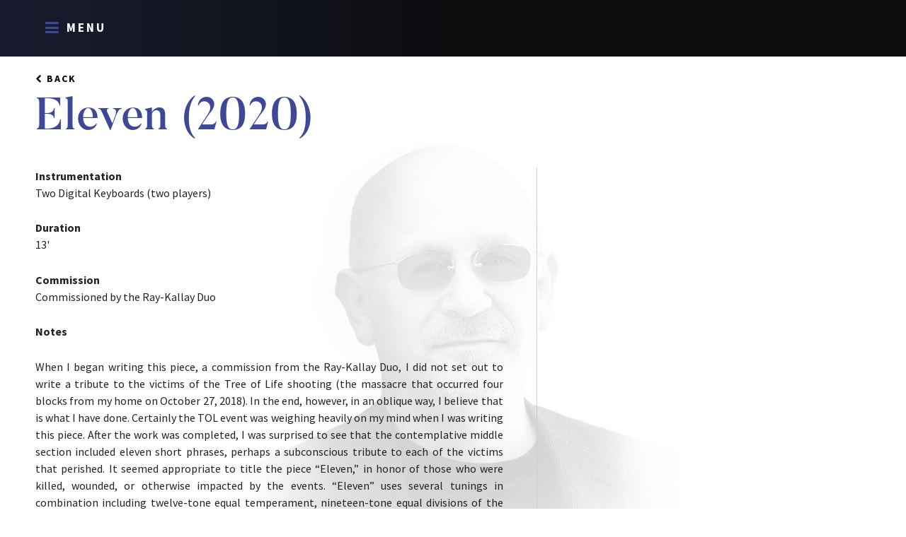

--- FILE ---
content_type: text/css
request_url: https://www.mathewrosenblum.com/wp-content/themes/twentyseventeen_mathew_2/style.css?ver=6.9
body_size: 6966
content:
@charset "utf-8";
/* CSS Document */

/*HTML5 support for IE < 9 */
header, nav, section, article, aside, footer {
	display: block;
}
@font-face {
	font-family: Butler;
	src: url('fonts/Butler_Ultra_Light.otf');
	font-weight: 100;
}
@font-face {
	font-family: Butler;
	src: url('fonts/Butler_Light.otf');
	font-weight: 200;
}
@font-face {
	font-family: Butler;
	src: url('fonts/Butler_Regular.otf');
	font-weight: 300;
}
@font-face {
	font-family: Butler;
	src: url('fonts/Butler_Medium.otf');
	font-weight: 400;
}
@font-face {
	font-family: Butler;
	src: url('fonts/Butler_Bold.otf');
	font-weight: 500;
}
@font-face {
	font-family: Butler;
	src: url('fonts/Butler_ExtraBold.otf');
	font-weight: 600;
}
@font-face {
	font-family: chaparral;
	src: url('fonts/chaparral.otf');
	font-weight: 300;
}
@font-face {
	font-family: 'FontAwesome';
	src: url('fonts/fontawesome-webfont.eot?v=4.2.0');
	src: url('fonts/fontawesome-webfont.eot?#iefix&v=4.2.0') format('embedded-opentype'), url('fonts/fontawesome-webfont.woff?v=4.2.0') format('woff'), url('fonts/fontawesome-webfont.ttf?v=4.2.0') format('truetype'), url('fonts/fontawesome-webfont.svg?v=4.2.0#fontawesomeregular') format('svg');
	font-weight: normal;
	font-style: normal;
}


body, html {
	height: 100%;
	min-height: 100%;
	margin: 0;
	padding: 0;
	font-family: 'Source Sans Pro', sans-serif;
	scroll-behavior: smooth;
}
body {
	padding-top: 0.1px; /* in order for child top-margin to be calculated from parent (body) element */
}
body.hidden {
	overflow: hidden;	
}
body.home {
	background-color: #0c0d0f;
}
/*body.home .home-container {
	position: relative;
	right: 0;
	min-height: 100%;
	min-width: 600px;
	overflow: auto;
	background: url(assets/images/top_left_background_shadow.jpg) top left no-repeat;
}*/

/*------------ HOME PAGE -----------*/

.home-back-container {
	/*border: 1px dashed green;*/
	position: fixed;
	width: 100%;
	min-height: 500px;
	height: 100%;
	z-index: 0;
	-webkit-backface-visibility: hidden;
	background: url(assets/images/top_left_background_shadow.jpg) top left no-repeat;
	overflow: hidden;
}

.home-back-container-inner {
 	position: absolute;	
	top: 0;
	bottom: 0px;
	left: 0;
	right: 0;
	overflow: auto;
	z-index: 1;
}
.home-back-container-inner.main-photo {
	background: url(assets/images/mathew_rosenblum_home_back2.png) no-repeat right bottom;
	background-size: contain;
}
.home-back-container-inner.second-photo {
	background: url(assets/images/mathew_rosenblum_home_quote_back.jpg) no-repeat right bottom;
	background-size: cover;
    background-position-x: 50%;
}


.home-content {
	position: relative;
	width: 30%;
	min-width: 300 px;
	margin-left: 10%;
	margin-top: 200px;
}
.home-composer {
	font-family: 'Source Sans Pro', sans-serif;
	font-size: 22px;
	font-weight: 700;
	color: #3f4897;
	letter-spacing: 3px;
	text-transform: uppercase;
	margin-bottom: 8px;
}
#page-title {
	font-family: Butler, serif;
	font-size: 100px;
	line-height: 80px;
	color: white;
	font-weight: 400;
}


.home-top-container {
	/*border: 1px dashed red;*/
	position: relative;
	height: 100%;
}
.home-top-container-inner {
	position: absolute;
	top: 80px;
	bottom: 0px;
	left: 20px;
	right: 20px;
	/*border: 1px dashed pink;*/
}
.home-content-container {
	margin-top: 0;
	/*border: 1px dashed red;*/
	overflow: auto;
	position: relative;
	z-index: 1;
}
.content-block {
	/*border: 1px dashed pink;*/
	padding: 70px 0 70px 0;
}

.content-block.white {
	background-color: #fff;
}
.content-block.light-grey {
	background: #f5f5f5;
}
.content-block.dark-gradient {
	background: #0c0d0f; /* For browsers that do not support gradients */
	background: -webkit-linear-gradient(left, #191c2f, #0c0d0f, #0c0d0f); /* For Safari 5.1 to 6.0 */
	background: -o-linear-gradient(right, #191c2f, #0c0d0f, #0c0d0f); /* For Opera 11.1 to 12.0 */
	background: -moz-linear-gradient(right, #191c2f, #0c0d0f, #0c0d0f); /* For Firefox 3.6 to 15 */
	background: linear-gradient(to right, #191c2f, #0c0d0f, #0c0d0f); /* Standard syntax */
	color: #FFF;
}
.content-block.main-quote {
}


.content-block-inner {
	max-width: 	1180px;
	padding: 0 20px 0 20px;
	margin: 0 auto;
	position: relative;
}


/*
.latest-news {
}
.latest-news-post-date {
	font-family: 'Source Sans Pro', sans-serif;
	font-size: 17px;
	font-weight: 700;
	color: #3f4897;
	text-transform: uppercase;
}
.latest-news-post-title {
	font-family: 'Source Sans Pro', sans-serif;
	font-size: 16px;
	font-weight: 700;
	color: #FFFFFF;
	text-transform: uppercase;
	padding: 10px 0;
	letter-spacing: 2px;
}
.latest-news-post-content {
	font-family: 'Source Sans Pro', sans-serif;
	font-size: 15px;
	font-weight: 300;
	color: #FFFFFF;
	padding-bottom: 20px;
}*/
.latest-news-more-news {
}

.front-quotes {
	margin-top: 80px;
}
.front-quote {
	padding-bottom: 30px;
}
.quote-content {
	font-family: 'Source Sans Pro', sans-serif;
	font-size: 26px;
	font-weight: 300;
	color: #FFFFFF;
	/*text-transform: uppercase;*/
	padding: 10px 0;
	letter-spacing: 0.5px;
}
.quote-author {
	font-family: 'Source Sans Pro', sans-serif;
	font-size: 16px;
	font-weight: 700;
	color: #FFFFFF;
	padding-left: 10px;
	display: block;
	margin-top: 30px;
}


.flex-container, .home ul.upcoming-events {
	display: flex;
}
.flex-item, .home .upcoming-events li {
	border: 1px solid #cacaca;
	background-color: #fff;
	/*flex: 1 1 0px;*/
	margin-right: 3%;
	position: relative;
	width: 31%;
}
.flex-item:last-child {
	margin-right: 0;
}


.card-item {
	padding: 6%;
	/*padding-right: 14%;*/
	position: relative;
	z-index: 1;
}
.card-emphasized {
	font-family: Butler, serif;
	color: #3f4897;
	font-size: 25px;
	font-weight: 500;
	margin-bottom: 1em;
	height: 60px;
}
.card-title {
	color: #000;
    margin-top: 0px;
    margin-bottom: 0;
    font-size: 16px;
    font-weight: 600;
    font-style: normal;
    font-family: 'Source Sans Pro', sans-serif;
	/*border: 1px dashed red;*/
	padding-bottom: 20px;
}
.card-desc {
	/*border: 1px dashed green;*/
	padding-bottom: 80px;
}
.card-link {
	position: absolute;
	bottom: 20px;
	left: 0;
	right: 0;
	height: 50px;
	text-align: center;
	z-index: 3;
}

.home-bio-photo {
	width: 90%;
	height: auto;
	border-radius: 400px;
}
.bio-link {
	margin-top: 30px;	
}

.link-to-page {
	color: black !important;
    text-transform: uppercase;
    font-size: 15px;
    letter-spacing: 2px;
    font-weight: 700;
    vertical-align: middle;
	position: absolute;
	top: 50px;
	right: 24px;
}
.link-to-page:after {
	font-family: FontAwesome;
    content: "\f054";
    display: inline-block;
    vertical-align: baseline;
/*    font-size: 24px;
    text-decoration: none;
    line-height: 28px;
    width: 28px;*/
    margin-left: 10px;
	font-size: 12px;
	font-weight: 100;
	padding-top: 2px;
}

.major-quote {
	padding-bottom: 30px;
	text-align: center;
}
.major-quote-content {
	font-family: 'Source Sans Pro', sans-serif;
	font-size: 26px;
	font-weight: 300;
	color: #FFFFFF;
	/*text-transform: uppercase;*/
	padding: 10px 0;
	letter-spacing: 0.5px;
}
.major-quote-author {
	font-family: 'Source Sans Pro', sans-serif;
	font-size: 16px;
	font-weight: 700;
	color: #FFFFFF;
	padding-left: 10px;
	display: block;
	margin-top: 30px;
}



/*------------ SUB PAGES -----------*/

.page-container {
	min-height: 100%;
	position: relative;
}
#topbar {
	height: 80px;
	overflow: auto;
	background: #0c0d0f; /* For browsers that do not support gradients */
	background: -webkit-linear-gradient(left, #191c2f, #0c0d0f, #0c0d0f); /* For Safari 5.1 to 6.0 */
	background: -o-linear-gradient(right, #191c2f, #0c0d0f, #0c0d0f); /* For Opera 11.1 to 12.0 */
	background: -moz-linear-gradient(right, #191c2f, #0c0d0f, #0c0d0f); /* For Firefox 3.6 to 15 */
	background: linear-gradient(to right, #191c2f, #0c0d0f, #0c0d0f); /* Standard syntax */
	width: 100%;
	position: fixed;
	z-index: 5;
}
.home #topbar {
	background: none;
}
.home #topbar.scroll {
	background: url(assets/images/top_left_background_shadow.jpg) top left no-repeat #0c0d0f;
}

#content {
	background: #fff;
	/*min-height: 100%;*/
	padding-top: 80px;	/*because of fixed menu*/	
}
#content > article {
	position: relative;
	margin: 0 auto;
	max-width: 	1180px;
	/*min-width: 950px;*/
	padding: 20px;
	overflow: auto;
	/*border: 1px red dashed;*/
	padding-bottom: 340px;
	background: url(assets/images/mathew_rosenblum_page_background.jpg) center 200px no-repeat fixed;
	background-size:contain;
}
.back-link, .back-link a {
	color: black !important;
    text-transform: uppercase;
    font-size: 14px;
    letter-spacing: 2px;
    font-weight: 700;
    vertical-align: middle;
}
.back-link:before {
	font-family: FontAwesome;
    content: "\f053";
    display: inline-block;
    vertical-align: middle;
/*    font-size: 24px;
    text-decoration: none;
    line-height: 28px;
    width: 28px;*/
    margin-right: 5px;
	font-size: 12px;
	font-weight: 100;
	padding-top: 2px;
}
#content-top {
	height: 500px;
	background: center center no-repeat;
    background-size: cover;
}
#main-content {
	position: relative;
	overflow: auto;
	padding: 0;
	margin: 0;
}
.content-wide {
	/*border: 1px blue dashed;*/
	overflow: auto;	
}
.content-left {
	width: 56%;
	padding-right: 4%;
	float: left;
	/*border: 1px blue dashed;*/
}
.content-side {
	width: 35.5%;
	padding-left: 4%;
	float: right;
	/*border: 1px pink dashed;*/
}
.vertical-line {
	position: absolute;
	left: 60%;
	width: 1px;
	background: #CCC;
	top: 0;
	bottom: 0;
}
footer#footer {
	overflow: auto;
	background: #0c0d0f; /* For browsers that do not support gradients */
	background: -webkit-linear-gradient(left, #191c2f, #0c0d0f, #0c0d0f); /* For Safari 5.1 to 6.0 */
	background: -o-linear-gradient(right, #191c2f, #0c0d0f, #0c0d0f); /* For Opera 11.1 to 12.0 */
	background: -moz-linear-gradient(right, #191c2f, #0c0d0f, #0c0d0f); /* For Firefox 3.6 to 15 */
	background: linear-gradient(to right, #191c2f, #0c0d0f, #0c0d0f); /* Standard syntax */
	color: #FFF;
	font-size: 15px;
	
	clear: both;
    position: absolute;
	bottom: 0;
	width: 100%;
    z-index: 10;
    height: 280px;
}
.home footer#footer {
	position: relative;
	z-index: 1;
}
.footer-content {
	position: relative;
	margin: 0 auto;
	max-width: 	1180px;
	/*min-width: 950px;*/
	padding: 40px 20px 10px 20px;
}
.footer-col-title {
	font-weight: 600;
	text-transform: uppercase;
	letter-spacing: 2px;
	padding-bottom: 30px;
	padding-top: 10px;
	height: 20px;
}
.footer-col-title.mathew {
	font-size: 26px;
	font-weight: 200;
	font-family: Butler, serif;	
	text-transform: none;
	letter-spacing: normal;
	padding-top: 0;
	padding-bottom: 40px;
}
.footer-content-title {
	line-height: 160%;
}
.footer-col-content-title {
	text-transform: uppercase;	
}
.social-icons-footer {
	/*padding-top: 20px;*/
}
body.home #social-icons {
	bottom: 70px;
}
.copyright {
	font-family: Butler;
	color: #3f4897;
	text-align: center;
	position: absolute;
	bottom: 10px;
	width: 100%;
}

.columns {
	overflow: auto;
	position: relative;
	/*border: 1px dashed blue;*/
}
.columns.overflow-visible {
	overflow: visible;	
}
.column-two{
	width: 48%;
	margin-right: 3.5%;
	float: left;
	/*border: 1px dashed pink;*/
}
.column-two.last{
	width: 48%;
	margin-right: 0;
}
.column-three {
	width: 31%;
	margin-right: 3.5%;
	float: left;
	/*border: 1px dashed pink;*/
}
.column-three.last {
	width: 30%;
	margin-right: 0;
}
.column-four{
	width: 22.5%;
	margin-right: 2.5%;
	float: left;
	/*border: 1px dashed pink;*/
}
.column-four.last{
	width: 22%;
	margin-right: 0;
}
.column-two-thirds{
	width: 64%;
	/*border: 1px dashed red;*/
	float: left;
	margin-right: 3.5%;
}
.column-one-third{
	width: 32%;
	float: left;
	margin-right: 3.5%;
	/*border: 1px dashed green;*/
}
.column-one-third.last, .column-two-thirds.last {
	margin-right: 0;
}


/*------------- Menu -------------*/

#menu {
	position: fixed;
	z-index: 99999999;
	left: 0;
	right: 0;
	top: 0;
	bottom: 0;
	background: #0c0d0f; /* For browsers that do not support gradients */
	background: -webkit-linear-gradient(top left, #0c0d0f, #343973); /* For Safari 5.1 to 6.0 */
	background: -o-linear-gradient(bottom right, #0c0d0f, #343973); /* For Opera 11.1 to 12.0 */
	background: -moz-linear-gradient(bottom right, #0c0d0f, #343973); /* For Firefox 3.6 to 15 */
	background: linear-gradient(to bottom right, #0c0d0f, #343973); /* Standard syntax */
	overflow: auto;
	display: none;
}
#menu.open {
	display: block;	
}
#menu-content {
	position: relative;
	margin: 0 auto;
	margin-top: 140px;
	width: 60%;
	display: table;
	color: #fff;
}
.menu-content-row {
	display: table-row;	
}
.menu-content-main {
	display: table-cell;
	vertical-align: middle;
	width: 50%;
}
.menu-content-side {
	display: table-cell;
	vertical-align: middle;
	width: 50%;
    text-align: right;
	letter-spacing: 2px;
}
#menu ul {
	margin: 0;
	padding: 0;
	list-style: none;
	font-family: Butler, serif;
}
#menu ul li {
	margin: 0;
}
#menu ul li a {
	padding: 7px 0px;
	font-size: 30px;
	font-weight: 700;
	color: #FFFFFF;
	text-decoration: none;
	display: block;
}
#menu ul li a:hover, #menu ul li.current-menu-item a {
	color: #3f4897;
	text-decoration: none;
}
#topbar #menu-toggle, #close-menu-btn {
	font-size: 17px;
	letter-spacing: 3px;
	font-weight: 700;
	color: #FFFFFF;
	line-height: 30px;
	text-transform: uppercase;
	cursor: pointer;
	width: 100px;
}
#topbar #menu-toggle {
	margin-left: 5%;
	margin-top: 24px;
}
#close-menu-btn {
	font-size: 17px;
	letter-spacing: 3px;
	font-weight: 700;
	color: #FFFFFF;
	line-height: 30px;
	text-transform: uppercase;
	position: absolute;
	top: 60px;
	left: 10%;
	margin-left: -25px;
}
#menu-toggle:before, #close-menu-btn:before {
	font-family: FontAwesome;
	content: "\f0c9";
	display: inline-block;
	color: #3f4897;
	font-size: 22px;
	text-decoration: none;
	line-height: 30px;
	width: 30px;
	vertical-align: top;
	font-weight: normal;
}
#close-menu-btn:before {
	content: "\f00d" !important;
}
/*nav a {
	position: relative;
	display: inline-block;
}
nav a:hover, nav a:focus {
	outline: none;
}
.nav a:hover, .nav a:focus {
	background: none !important;
}*/

.menu-contact {
	font-size: 14px;	
}
.contact-name {
	font-weight: 700;
	text-transform: uppercase;
	padding-bottom: 30px;
}
.contact-email {
	padding-bottom: 10px;
}
.contact-email:after {
	font-family: FontAwesome;
	content: "\f0e0";
	display: inline-block;
	vertical-align: middle;
	padding-left: 12px;
}
.contact-phone:after {
	font-family: FontAwesome;
	content: "\f095";
	display: inline-block;
	vertical-align: middle;
	padding-left: 12px;
}
.contact-social-icons {
	padding-top: 30px;
}
.contact-email a, .contact-phone a {
	color: #fff;
	text-decoration: none;	
}
.contact-email a:hover, .contact-phone a:hover {
	text-decoration: underline;	
}

/*---------- Content ------------*/
p {
	margin-top: 0;
}
#content h1 {
	font-family: Butler, serif;
	font-size: 64px;
	font-weight: 400;
	padding: 10px 0 30px 0;
	margin: 0;
	color: #3f4897;
	letter-spacing: 1px;
}
.media-page .entry-header {
	overflow: auto;
	width: auto;		
}
.media-page h1 {
	display: inline-block;	
}
#main-content #content h1.archive-title {
	text-transform: uppercase;
}
h2 {
	font-family: Butler, serif;
	font-size: 25px;
	margin-top: 60px;
	margin-bottom: 30px;
	font-weight: 500;
	line-height: 1.1;
	color: #3f4897;
}
.home h2 {
	font-family: Butler, serif;
	font-size: 56px;
	font-weight: 400;
	padding: 10px 0 30px 0;
	margin: 0;
	color: #3f4897;
	letter-spacing: 1px;
}
.home h2.white {
	color: #fff;	
}
.home h2.extra-bottom-padding {
	padding-bottom: 40px;
}
h3 {
	font-size: 18px;
	margin-top: 30px;
	margin-bottom: 10px;
	font-family: inherit;
	font-weight: 700;
	line-height: 1.1;
	text-transform: uppercase;
	color: #333;
}
h4 {
	font-family: Butler, serif;
	font-size: 25px;
	margin-top: 0px;
	margin-bottom: 20px;
	font-weight: 500;
	line-height: 1.1;
	color: #3f4897;
}
.post-navigation h3 {
	text-align: center;
}
.latest h3 {
	margin-top: 10px;
	font-weight: 100;
	text-transform: none;
	margin-bottom: 20px;
}
#content p {
	line-height: 150%;
	text-align: justify;
	font-size: 16px;
	color: #222222;
	margin: 0 0 1.6em 0;
}
.no-top-margin {
	margin-top: 0;	
}
p:empty {
	display: none;
}
.logo {
	text-align: center;
	padding: 70px 20px 0 20px;
	text-transform: uppercase;
	font-size: 36px;
	margin-top: 0px;
	margin-bottom: 10px;
	font-weight: 500;
	line-height: 1.1;
	color: #464646;
	display: inline-block;
}
.bolded {
	font-weight: 300;
}
#content a, .home-content-container a {
	text-decoration: none;
	color: #3f4897;
}
#content .links-in-black a{
	color: #000;
}
#footer a {
	text-decoration: none;
	color: #FFF;
	font-weight: inherit;
}
#content a:hover, a:focus, #footer a:hover {
	/*color: #3f4897;*/
	text-decoration: underline;
}
.side-photo img{
    width: 100%;
    height: auto;
}
#content li {
	margin-bottom: 10px;
}

#content ul.no-bullets-list {
	list-style: none;
	padding: 0;
}
#content ul.no-bullets-list li{
	margin-bottom: 1em;
	
}
#content .quote {
	font-style: italic;
	font-family: chaparral;
	text-align: center;
}
#content .quote-author {
	font-size: 14px;
	color: #969696;
	text-align: center;
}
.text-justify, #content p.text-justify {
	text-align: justify;
}
.text-center, #content p.text-center {
	text-align: center;
}
.avatar {
	display: inherit;
	margin: 0 auto;
}
.avatar-hr {
	margin-top: -90px;
	margin-bottom: 130px;
}
.team {
	margin-top: 20px;
	margin-bottom: 50px;
}
.post-date {
	color: #969696;
	font-size: 15px;
}
.post-edit-link {
	margin-left: 10px;
}
.latest-post {
	margin-top: 15px;
}
.latest-link {
	display: block;
	margin-bottom: 0px;
	display: block;
	margin-top: 10px;
	font-size: 17px;
}
.show-on-mobile-only {
	display: none;	
}
.row {
	overflow: auto;
	width: auto;
}
.col-2 {
	width: 47%;
	float: left;
	margin-right: 6%;
}
.last {
	margin-right: 0;
}
.album {
	/*padding-top: 10px;*/
	padding-bottom: 40px;
	position: relative;
}
.album-wrapper {
	/*border: 1px dashed green;*/
	height: 0;
	padding-bottom: 30%;
	margin-bottom: -30%;
}
.album-cover {
	width: 27%;
	margin-right: 3.5%;
	float: left;
	padding: 1.5% 1.5% 0% 1.5%;
	height: 0;
	padding-bottom: 27%;
}
.album-cover img {
	width: 100%;
	height: auto;
	box-shadow: 0px 0px 15px 0px #797979;
}
.album-desc {
	width: 66%;
	float: left;
	min-height: 160px;
	padding-bottom: 10px;
	padding-top: 1.5%;
}
.album-desc-header {
	margin-bottom: 1em;	
}
.album-desc-header p, .album-desc-header h4 {
	margin: 0 !important;
}
.album-release-date{
	font-family: Butler, serif;
	/*font-weight: 500;*/
	font-size: 16px !important;
}
.album-track {
	font-weight: 700;
	font-size: 15px;
	margin-bottom: 0 !important;
	font-style: italic;
}
.album-track-performers {
	font-size: 15px;
	margin-bottom: 1em !important;
	text-align: left !important;
}
.album-bottom-line {
	right: 0;
	bottom: 40px;
	height: 1px;
	width: 66%;
	position: absolute;
	background: #e0e0e0;
}

.work {
	padding-top: 10px;
	padding-bottom: 20px;
}
.work-header {
	margin-bottom: 1em;	
}
.work-header h4, .work-header p {
	margin: 0 !important;
}
.work-sub-heading {
	font-style:italic;	
}
.work-desc {
	border-bottom: 1px solid #e0e0e0;
	padding-bottom: 10px;
}
.work:last-child .work-desc {
	border-bottom: none;
}


/*---- REVIEWS ----*/
.reviews {
	border-bottom: 1px solid #e0e0e0;
    padding-top: 10px;
	padding-bottom: 10px;
	margin-bottom: 20px;	
}
.reviews-header {
	margin-bottom: 1.6em;	
}
.reviews-header h4, .review-header p {
	margin: 0 !important;
}
.review {
	padding-bottom: 30px;
}
.single .review {
	border-bottom: 1px solid #A0A0A0;
	margin-bottom: 40px;
}
.review-quote {
		
}
.review-author-date {
	font-weight: 600;
	font-size: 16px;
}
.review-author-mag {
	font-style: italic;
}

/*---- FEATURED CONTENT ----*/
.featured {
	border-bottom: 1px solid #e0e0e0;
    padding-top: 10px;
	padding-bottom: 10px;
	margin-bottom: 20px;	
}
.featured-header {
	margin-bottom: 1.6em;	
}
.featured-header h4 {
	margin: 0 !important;
}

/*----------- MEDIA GALLERY -----------*/

#galFilter {
	float: right;
	display: inline-block;
	vertical-align: middle;
	line-height: 80px;
	padding: 10px 0 30px 0;
	width: 450px;
}
.galFilter-item{
	display: inline-block;
	text-transform: uppercase;
	border: 2px solid #3f4897;
	border-left: none;
	width: 32.5%;
	cursor: pointer;
	text-align: center;
	font-size: 15px;
	letter-spacing: 2px;
	height: 40px;
	line-height: 40px;
	font-weight: 600;
}
.galFilter-item:first-child{
	border-left: 2px solid #3f4897;
}
.galFilter-item:hover, .galFilter-item.active{
	display: inline-block;
	text-transform: uppercase;
	background: #3f4897;
	color: white;
}
.gallery-group {
	display: none;
	overflow: hidden;
}
.gallery-group.show {
	display: block;
	visibility: visible !important;
}
.gallery-group#audio-gallery.loading {	/* because of the problem with audio players loading */
	display: block;
	visibility: hidden;
}

/*---- AUDIO ----*/

.audio-player {
	width: 100%;
	padding-bottom: 20px;
}
.audio-title {
	margin-bottom: 10px;
	margin-top: 10px;
	font-weight: 600;
	font-size: 15px;
}

.media-page .audio-player {
	width: 46.5%;
	float: left;
	height: 105px;
	margin: 0% 1.5%;
}
.media-page .audio-title {
	margin-bottom: 0px;
}


/*.audio {
	padding-bottom: 20px;
}
.audio-player {
	width: 40%;
	margin-right: 4%;
	float: left;
}
.audio-desc {
	width: 56%;
	float: left;
	border-bottom: 1px solid #A0A0A0;
	min-height: 30px;
	padding-bottom: 10px;
}
#content .audio-desc {
	font-size: 16px;
}*/

/*---- FORMS, BUTTONS ---*/
.contact-form {
	margin: 0 auto;
	width: 70%;
}
input, textarea {
	display: inline-block;
	width: 100%;
	height: 34px;
	padding: 6px 12px;
	font-size: 14px;
	line-height: 1.42857143;
	color: #555;
	background-color: #fff;
	background-image: none;
	border: 1px solid #ccc;
	-webkit-box-shadow: inset 0 1px 1px rgba(0,0,0,.075);
	box-shadow: inset 0 1px 1px rgba(0,0,0,.075);
	-webkit-transition: border-color ease-in-out .15s, -webkit-box-shadow ease-in-out .15s;
	-o-transition: border-color ease-in-out .15s, box-shadow ease-in-out .15s;
	transition: border-color ease-in-out .15s, box-shadow ease-in-out .15s;
	font-family: futura;
	margin-bottom: 10px;
}
.contact-form textarea {
	height: 200px;
}
.btn, input[type="submit"], .event-link {
	margin-top: 20px;
	margin-bottom: 20px;
	border: 2px solid #414896;
	background-color: transparent;
	color: #000000;
	border-radius: 0px;
	padding: 13px 8px 13px 8px;
	min-width: 190px;
	display: inline-block;
	text-transform: uppercase;
	width: auto;
	cursor: pointer;
	height: auto;
	font-size: 14px;
	font-weight: 700;
	text-align: center;
	letter-spacing: 3px;
}
.btn.white, input[type="submit"].white {
	border: 2px solid #3b4084;
	color: #FFFFFF;
	text-decoration: none !important;
}
.btn.white:hover, input[type="submit"].white:hover {
	background: #3f4897;
}
#content .btn:hover, .home-content-container .btn:hover, .btn:focus, .btn.focus, input[type="submit"]:hover, .event-link:hover {
	color: white !important;
	text-decoration: none !important;
	background-color: #3f4897;
}
.event-link, .work-desc .btn {
	margin-top: 0;
}
.card-link .event-link{
	margin-top: 0px;
	margin-bottom: 0px;
}
.review .btn{
	margin-bottom: 0;
}

/*---------- My calendar -------*/
.upcoming-events {
	margin: 0;
	padding: 0;
	list-style: none;
}
#content .upcoming-events li {
	margin-bottom: 30px;
	position: relative;
}
.past-event {
		
}
.dates {
	font-family: Butler, serif;
	color: #3f4897;
	font-size: 25px;
	font-weight: 500;
	margin-bottom: 1em;
}
.past-dates {
    font-weight: 600;
    margin-bottom: 0.2em;
}
.event-content {
	border-bottom: 1px solid #e0e0e0;
	padding-bottom: 10px;
}
.event-header {
	margin-bottom: 0.7em;	
}
.event-header h4 {
	color: #000;
	margin-top: 10px;
	margin-bottom: 0;
	font-size: 16px;
	font-weight: 600;
	font-style: normal;
	font-family: 'Source Sans Pro', sans-serif;
}
.event-start-date {
}
.event-start-date span {
	display: inline-block;
}
.event-date-month-year {
	font-size: 20px;
	color: #3f4897;
}
.event-time {
	font-family: Butler, serif;
	font-size: 16px;
	color: #000;
	padding-top: 0px;
	text-transform: uppercase;
}
/*.save-event {
	text-align: right;
	display: block;
	float: right;
}*/
.save-event a {
	font-size: 16px;
	/*color: #969696;*/
	position: absolute;
	top: 0;
	right: 0;
}


/* ----------- Social icons --------------*/


.fa-facebook-menu:before {	
	font-family: FontAwesome;
    content: "\f09a";
    display: inline-block;
    vertical-align: middle;
    color: #ffffff;
    font-size: 24px;
    text-decoration: none;
    line-height: 28px;
    width: 28px;
    margin-right: 14px;
    padding: 2px 0 0 0;
}
.fa-twitter-menu:before {
	font-family: FontAwesome;
	content: "\f099";
    display: inline-block;
    vertical-align: middle;
    color: #ffffff;
    font-size: 24px;
    text-decoration: none;
    line-height: 28px;
    width: 28px;
    margin-right: 14px;
    padding: 2px 0 0 0;
}
.fa-instagram-menu:before {
	font-family: FontAwesome;
	content: "\f16d";
    display: inline-block;
    vertical-align: middle;
    color: #ffffff;
    font-size: 24px;
    text-decoration: none;
    line-height: 28px;
    width: 28px;
    margin-right: 14px;
    padding: 2px 0 0 0;
}
.fa-youtube-menu:before {
	font-family: FontAwesome;
	content: "\f16a";
    display: inline-block;
    vertical-align: middle;
    color: #ffffff;
    font-size: 24px;
    text-decoration: none;
    line-height: 28px;
    width: 28px;
    margin-right: 14px;
    padding: 2px 0 0 0;
}
.fa-soundcloud-menu:before {
	font-family: FontAwesome;
	content: "\f1be";
    display: inline-block;
    vertical-align: middle;
    color: #ffffff;
    font-size: 24px;
    text-decoration: none;
    line-height: 28px;
    width: 28px;
    margin-right: 14px;
    padding: 2px 0 0 0;
}
.fa-vimeo-menu:before {
	font-family: FontAwesome;
	content: "\f27d";
    display: inline-block;
    vertical-align: middle;
    color: #ffffff;
    font-size: 24px;
    text-decoration: none;
    line-height: 28px;
    width: 28px;
    margin-right: 14px;
    padding: 2px 0 0 0;
}
.fa-amazon-menu:before {
	font-family: FontAwesome;
	content: "\f270";
    display: inline-block;
    vertical-align: middle;
    color: #ffffff;
    font-size: 24px;
    text-decoration: none;
    line-height: 28px;
    width: 28px;
    margin-right: 14px;
    padding: 2px 0 0 0;
}
.fa-spotify-menu:before {
	font-family: FontAwesome;
	content: "\f1bc";
    display: inline-block;
    vertical-align: middle;
    color: #ffffff;
    font-size: 24px;
    text-decoration: none;
    line-height: 28px;
    width: 28px;
    margin-right: 14px;
    padding: 2px 0 0 0;
}
.fa-bandcamp-menu:before {
	font-family: FontAwesome;
	content: "\f2d5";
    display: inline-block;
    vertical-align: middle;
    color: #ffffff;
    font-size: 24px;
    text-decoration: none;
    line-height: 28px;
    width: 28px;
    margin-right: 14px;
    padding: 2px 0 0 0;
}
.fa-facebook-menu:hover:before, .fa-twitter-menu:hover:before, .fa-instagram-menu:hover:before, .fa-youtube-menu:hover:before, .fa-vimeo-menu:hover:before, .fa-soundcloud-menu:hover:before, .fa-amazon-menu:hover:before, .fa-spotify-menu:hover:before, .fa-bandcamp-menu:hover:before {
	color: #3d44bd;
	cursor: pointer;
}
.fa-facebook-footer:before {	
	font-family: FontAwesome;
    content: "\f09a";
    display: inline-block;
    vertical-align: middle;
    color: #ffffff;
    font-size: 24px;
    text-decoration: none;
    line-height: 28px;
    width: 28px;
    margin-right: 14px;
    padding: 2px 0 0 0;
}
.fa-twitter-footer:before {
	font-family: FontAwesome;
	content: "\f099";
	display: inline-block;
	vertical-align: bottom;
	color: #ffffff;
	font-size: 24px;
	text-decoration: none;
	line-height: 28px;
	width: 28px;
	margin-right: 14px;
}
.fa-instagram-footer:before {
	font-family: FontAwesome;
	content: "\f16d";
	display: inline-block;
	vertical-align: bottom;
	color: #ffffff;
	font-size: 24px;
	text-decoration: none;
	line-height: 28px;
	width: 28px;
	margin-right: 14px;
}
.fa-youtube-footer:before {
	font-family: FontAwesome;
	content: "\f16a";
	display: inline-block;
	vertical-align: bottom;
	color: #ffffff;
	font-size: 24px;
	text-decoration: none;
	line-height: 28px;
	width: 28px;
	margin-right: 14px;
}
.fa-vimeo-footer:before {
	font-family: FontAwesome;
	content: "\f27d";
	display: inline-block;
	vertical-align: bottom;
	color: #ffffff;
	font-size: 24px;
	text-decoration: none;
	line-height: 28px;
	width: 28px;
	margin-right: 14px;
}
.fa-soundcloud-footer:before {
	font-family: FontAwesome;
	content: "\f1be";
	display: inline-block;
	vertical-align: bottom;
	color: #ffffff;
	font-size: 24px;
	text-decoration: none;
	line-height: 28px;
	width: 28px;
	margin-right: 14px;
}
.fa-amazon-footer:before {
	font-family: FontAwesome;
	content: "\f270";
    display: inline-block;
	display: inline-block;
	vertical-align: bottom;
	color: #ffffff;
	font-size: 24px;
	text-decoration: none;
	line-height: 28px;
	width: 28px;
	margin-right: 14px;
}
.fa-spotify-footer:before {
	font-family: FontAwesome;
	content: "\f1bc";
    display: inline-block;
	display: inline-block;
	vertical-align: bottom;
	color: #ffffff;
	font-size: 24px;
	text-decoration: none;
	line-height: 28px;
	width: 28px;
	margin-right: 14px;
}
.fa-bandcamp-footer:before {
	font-family: FontAwesome;
	content: "\f2d5";
	display: inline-block;
	vertical-align: bottom;
	color: #ffffff;
	font-size: 24px;
	text-decoration: none;
	line-height: 28px;
	width: 28px;
	margin-right: 14px;
}
.fa-facebook-footer:hover:before, .fa-twitter-footer:hover:before, .fa-instagram-footer:hover:before, .fa-youtube-footer:hover:before, .fa-vimeo-footer:hover:before, .fa-soundcloud-footer:hover:before, .fa-amazon-footer:hover:before, .fa-spotify-footer:hover:before, .fa-bandcamp-footer:hover:before {
	color: #3d44bd;
	cursor: pointer;
}

/*-------- Pagination --------*/
.pagination {
	text-align: center;
	margin-top: 20px;
}
.page-numbers {
	padding: 10px;
	color: #969696;
	text-decoration: none;
	font-size: 18px;
	font-weight: 400;
	height: 36px;
	line-height: 36px;
	display: inline-block;
}
.page-numbers.current {
	color: #222222;
}
.page-numbers:hover {
	text-decoration: none !important;
}
.page-numbers.next, .page-numbers.prev {
	margin-right: 5px;
	border: none;
}
/*------------ Media player -------------*/

.mejs-container * {
	font-family: 'Source Sans Pro', sans-serif !important;
}
/* change the color of the background */
.mejs-controls, .mejs-mediaelement, .mejs-container {
	background: url('') !important;/*background-color: #250303 !important;*/
}
.mejs-container {
	background: #0c0d0f !important;
}
.mejs-container .mejs-controls {
	overflow: hidden;
}
.mejs-container .mejs-controls div {
	font-size: 14px !important;	
}
.mejs-controls .mejs-button button {
/*background-image: url(design%20images/controls.svg) !important;*/
	/*margin: 5px 5px !important;
	height: 20px !important;
	width: 20px !important;
	background-size: 900% 200% !important;*/
}
.mejs-controls .mejs-mute button{
	/*background-position: -23px -20px !important;*/	
}
/* eliminate the yellow border around the play button during playback */
.mejs-controls .mejs-button button:focus {
	outline: none !important;
}
.mejs-container .mejs-controls .mejs-time{
	padding: 14px 3px !important;	
}
/* change the color of the progress bar */
.mejs-controls .mejs-time-rail .mejs-time-total {
	background: #444 !important;
}
/* change the color of the current time bar */
.mejs-controls .mejs-time-rail .mejs-time-current {
	background: #3f4897 !important;
}
/* change the color of the file loading bar */
.mejs-controls .mejs-time-rail .mejs-time-loaded {
	background: #666 !important;
}
/*volume slider*/
.mejs-controls .mejs-horizontal-volume-slider .mejs-horizontal-volume-current {
	background: #3f4897 !important;
}
.mejs-controls .mejs-horizontal-volume-slider .mejs-horizontal-volume-total {
	background: #555 !important;
}

.mejs-container .mejs-controls div

/*------- FancyBox ---------*/
/*.modal-audio {
	width: 400px !important;	
}*/




@media all and (max-height: 700px) {
#sidebar ul {
	margin-top: 20px;
}
.logo {
	padding-top: 50px;
}
}
@media all and (max-height: 649px) {
#sidebar {
	position: absolute;
}
#sidebar ul {
	margin-top: 20px;
}
.logo {
	padding-top: 50px;
}
}
@media all and (min-width: 1900px) {
	.rolling-photos .lens-tool-kit dl.slidedeck dd.slide-type-video {
		width: 520px !important;
		height: 292px !important;	
	}
	.rolling-photos .lens-tool-kit {
		width: 520px !important;
		height: 330px !important;
	}
	.rolling-photos .slidedeck {
		width: 520px !important;
		height: 292px !important;
	}
}
@media all and (max-width: 1600px), (min-height: 1000px){
	.side-container {
		left: 35%;
	}
}
@media all and (max-width: 1600px){
	.home-content {
		margin-left: 5%;
	}
}
@media all and (max-width: 1440px), (max-height: 900px) and (max-width: 1600px) {

	body.home .home-container {
		min-height: 100%;
		min-width: 600px;
	}
	.side-container {
		position: absolute;
		height: 100%;
		left: 40%;
	}
	.home-content {
		margin-top: 120px;
		width: 35%;	
	}
	.home #menu-toggle, .home #close-menu-btn {
		top: 30px;	
	}
	#page-title {
		font-size: 70px;
		line-height: 64px;
	}
	.home-composer {
		font-size: 16px;
	}
	.quote-content {
		font-size: 22px;	
	}
	
	.rolling-photos {
    	height: 200px;
	}
	.latest-news-post-title {
		font-size: 15px;	
	}
	.btn {
		padding: 11px 6px 11px 6px;
		min-width: 170px;	
	}
	.rolling-photos .lens-tool-kit dl.slidedeck dd.slide-type-video {
		width: 358px !important;
		height: 200px !important;	
	}
	.rolling-photos .lens-tool-kit {
		width: 358px !important;
		height: 225px !important;
	}
	.rolling-photos .slidedeck {
		width: 358px !important;
		height: 200px !important;
	}
}
@media all and (max-width: 1440px) and (min-height: 800px)  {
	.side-container {
		left: 35%;
	}
}
@media all and (max-width: 1440px) and (min-height: 1000px)  {
	.side-container {
		left: 30%;
	}
}
@media all and (max-width: 1026px) {	/*iPad horizontal*/
	.side-container {
		left: 35%;	
	}
	.home-content{
		margin-left: 5%;
	}
	.home-composer {
		font-size: 14px;
		margin-bottom: 8px;
	}
	.home #menu-toggle, #close-menu-btn {
	    left: 5%;
    	top: 24px;
	}
		
}
@media all and (max-width: 1026px) and (min-height: 800px)  {
	.side-container {
		left: 30%;
	}
}
@media all and (max-height: 1050px) {
	.rolling-photos {
		margin-top: 40px;
		margin-bottom: 30px;
	}
}
@media all and (max-width: 802px) {	/*iPad vertical*/
	
	.home-back-container {
		position: absolute;
		background: url(assets/images/top_left_background_shadow.jpg) top left no-repeat;
	}
	.content-block.main-quote {
		background: url(assets/images/mathew_rosenblum_home_quote_back.jpg) no-repeat right bottom;
		background-size: cover;
		background-position-x: 50%;
	}
	
	body.home .home-container {
		min-height: auto;
		min-width: auto;
		margin: 0;
		padding: 5% 5%;
		background: none;
	}
	.side-container {
		display: none;	
	}
	.home-content{
		margin-top: 90px;
	    width: auto;
		min-height: auto;
		min-width: auto;
		margin-left: 0;
	}
	.home-composer {
		font-size: 16px;
		margin-bottom: 9px;
	}
	#page-title {
		font-size: 80px;
		line-height: 70px;
	}
/*	.home-photo-group {
		display: none;
	}	
	.home-photo-group-mobile {
		position: relative;
		height: 0;
		padding-bottom: 130%;
		width: auto;
		overflow: hidden;
		background: url(assets/images/home_page_image2_mobile.png) no-repeat top center;
		background-size: cover;
		margin-left: -5%;
		margin-right: -5%;
		margin-top: -19%;
	}*/
	.home #menu-toggle, #close-menu-btn {
	    left: 5%;
    	top: 24px;
		margin-left: 0;
	}
	#menu-content {
		width: 80%;
	}
	.rolling-photos {
		height: auto;
		margin-left: -5%;
		margin-right: -5%;
		position: relative;
		margin-top: 0px;
	}
	.rolling-photos .lens-tool-kit dl.slidedeck dd.slide-type-video {
		width: 100% !important;
		height: 40vw !important;	
	}
	.rolling-photos .lens-tool-kit {
		width: 100% !important;
		height: 45vw !important;
	}
	.rolling-photos .slidedeck {
		width: 100% !important;
		height: 40vw !important;
	}
	.lens-tool-kit.sd2-dark .slidedeck dd {
		overflow: hidden;
		background-color: rgba(255,255,255,0) !important;
	}
	.latest-news {
		text-align: center;
	}
	#content-top {
		height: 0;
		max-height: 400px;
		padding-bottom: 50%;	
	}
	
	.content-left {
		width: auto;
		padding-right: 0;
		float: none;		
	}
	.content-side {
		width: auto;
		padding-left: 0;
		float: none;
	}
	.vertical-line {
		display: none;	
	}
	#content h1 {
		font-size: 55px;
	}
	h2.show-on-mobile-only {
		display: inline-block;
		margin-top: 10px;
	}
	#galFilter {
		width: 100%;
		margin-top: -30px;
		display: block;
		float: none;	
	}
	.media-page .audio-player {
		width: 99%;
		float: none;
		height: auto;
		margin: 0%;
	}
	
	.card-item {
		padding-right: 6%;
	}
	.card-emphasized {
	}
	.card-title {
		padding-bottom: 20px;
	}
	.card-desc {
		padding-bottom: 60px;
	}
	.card-link {
		right: 0%;
		left: 6%;
		height: 50px;
		text-align: left;
	}
	
	.flex-container, .home ul.upcoming-events {
		flex-direction: column;
	}
	.flex-item, .home .upcoming-events li {
		margin-right: 0;
		margin-bottom: 25px;
		width: 100%;
	}
	
	.column-three, .column-four {
		float: none;
		/*width: 99.5%;*/
		margin-bottom: 25px;
	}
	.link-to-page {
		position: relative;
		right: 0;
		top: 0;
		margin-top: 20px;
		margin-bottom: 20px;
		display: block;
		text-align: center;
	}
	
	#content > article {
		padding-bottom: 0;	
	}
	footer#footer {
		height: auto;
		position: relative;
	}
	
	
}

@media all and (max-width: 802px) and (max-height: 800px) {	/*square screens*/
	
	.home-back-container-inner.main-photo {
		margin-right: -10%;
	}
	
	.home-content {
		margin-top: 50px;
		width: 35%;
	}
	.home-composer {
		font-size: 14px;
		margin-bottom: 8px;
	}
	#page-title {
		font-size: 55px;
		line-height: 48px;
	}
	.front-quotes {
		margin-top: 40px;
	}
	.quote-author {
		margin-top: 20px;	
	}
}

@media all and (max-width: 620px) and (max-height: 620px){
	.home-back-container-inner.main-photo {
		margin-right: -25%;
	}	
}

@media all and (max-width: 620px) {
	
	.home-back-container-inner.main-photo {
		margin-right: 0%;
	}	
	
	#page-title {
		font-size: 55px;
		line-height: 48px;
	}
	
	.card-link {
		left: 0%;
		height: 50px;
		text-align: center;
	}
	.column-two-thirds{
		width: 100%;
		float: none;
		margin-right: 0;
		margin-bottom: 20px;
	}
	.column-one-third{
		width: 100%;
		float: none;
		margin-right: 0;
		margin-bottom: 20px;
	}
	.column-one-third.photo{
		text-align: center;
	}
	.bio-link {
		text-align: center;
	}
	.bio-link .btn {
		margin-bottom: 0;
	}
}

@media all and (max-width: 440px) and (min-height: 600px) {
/*--- START: only if upright position ----*/

	body.home .container {
		padding-bottom: 0px;
	}
	.home-content {
		margin-top: 50px;
		width: auto;
	}
	.home-composer {
		font-size: 14px;
		margin-bottom: 8px;
	}
	#page-title {
		font-size: 55px;
		line-height: 48px;
	}
	.front-quotes {
		margin-top: 40px;
	}
	.quote-author {
		margin-top: 20px;	
	}
	/*.home-photo-group-mobile {
		padding-bottom: 150%;
		margin-top: -16%;
	}*/
	.rolling-photos .lens-tool-kit dl.slidedeck dd.slide-type-video {
		width: 100% !important;
		height: 35vh !important;	
	}
	.rolling-photos .lens-tool-kit {
		width: 100% !important;
		height: 40vh !important;
	}
	.rolling-photos .slidedeck {
		width: 100% !important;
		height: 35vh !important;
	}

	#menu-content {
		position: relative;
		width: 90%;
		/*border: 1px dashed green;*/
		display: block;
		color: #fff;
		margin: 0 auto;
		margin-top: 80px;
		text-align: center;
		padding-bottom: 20px;
	}
	.menu-content-row {
		display: block;
	}
	.menu-content-side {
		display: block; 
		vertical-align: middle; 
		width: auto; 
		text-align: center;
		margin-top: 50px;
	}
	#topbar {
		height: 60px;	
	}
	#topbar #menu-toggle {
		margin-top: 15px;
	}
	#content {
		padding-top: 60px;	
	}
	#close-menu-btn {
		top: 15px;
	}
	#content h1 {
		font-size: 44px;
	}
	.work-desc {
		padding-bottom: 30px;	
	}
	.btn, .event-link {
		display: block;
		margin: 0 auto;
		width: 180px;	
	}
	.event-content {
		display: block;
		width: auto;
		overflow: auto;
		min-height: 0;
	}
	.event-start-date span {
		display: inline-block;
	}
	.event-content h4 {
		text-align: center;
	}
	#content .quote {
		margin-top: 1em;
		margin-bottom: 1em;
	}
	.video-item {
		text-align: center;
	}
	.video-thumb {
		width: auto;
	}
	.album {
		text-align: center;
	}
	.album-cover {
		width: auto;
		margin-right: 0;
		float: none;
		display: inline-block;
	}
	.album-desc {
		width: auto;
		float: none;
		padding-bottom: 30px;
	}
	.album-desc h4 {
		margin-top: 20px;
	}
	.album-desc-header p, .album-desc-content p {
		text-align: center !important;
	}
	.album-desc a.btn {
		width: 180px;
		text-align: center;
		display: block;
		margin: 0 auto;
	}
	.album-bottom-line {
		width: 100%;	
	}
	.featured {
		padding-bottom: 30px;
	}


	.column-four, .column-four.last {
		float: none;
		width: 100%;
		text-align: center;
		padding-bottom: 30px;
	}


/*--- END: only if upright position ----*/
}

@media all and (max-height: 660px) {
	
	.home-content {
		margin-top: 20px;
	}	
	#page-title {
		font-size: 50px;
		line-height: 46px;
	}	
	.quote-content {
		font-size: 18px;
	}
	.quote-author {
		margin-top: 16px;
	}
	
	.front-quotes {
		margin-top: 30px;
	}
	
}
